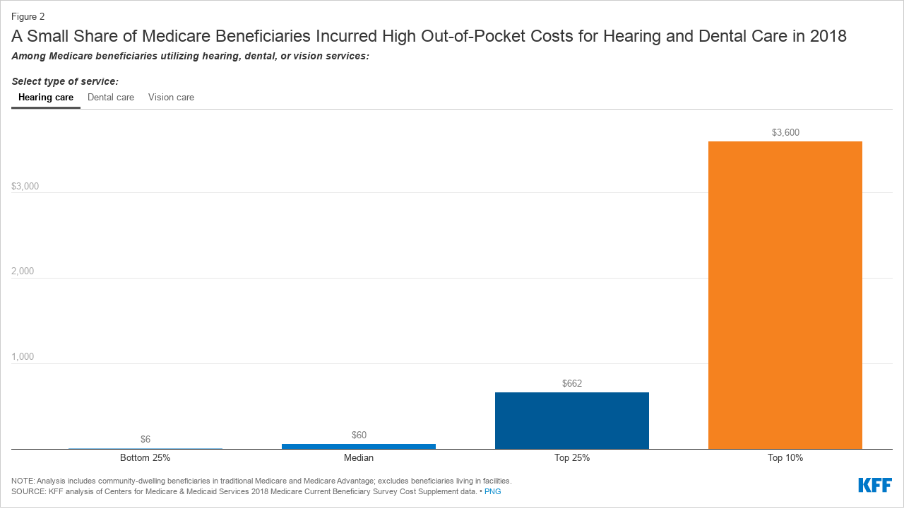

--- FILE ---
content_type: text/html
request_url: https://datawrapper.dwcdn.net/S829i/
body_size: -121
content:

<html><head><meta http-equiv="REFRESH" content="0; url=https://datawrapper.dwcdn.net/S829i/6/"></head></html>

--- FILE ---
content_type: text/html
request_url: https://datawrapper.dwcdn.net/S829i/6/
body_size: 6300
content:
<!DOCTYPE html><html lang="en"><head><meta charset="UTF-8"><meta name="robots" content="noindex, nofollow"><meta name="viewport" content="width=device-width, initial-scale=1.0"><link rel="stylesheet" href="../../lib/vis/column-chart.kfforg-grey-border.97316bd3.css"></head><body><div class="dw-chart chart vis-height-fit theme-kfforg-grey-border vis-column-chart" id="__svelte-dw"><div id="header" class="dw-chart-header"><h1 class="block headline-block">
<span class="block-inner">A Small Share of Medicare Beneficiaries Incurred High Out-of-Pocket Costs for Hearing and Dental Care in 2018</span>

                </h1><p class="block description-block">
<span class="block-inner"><b><i>Among Medicare beneficiaries utilizing hearing, dental, or vision services:  
<br><br><b><i>Select type of service:
</i></b></span>

                </p></div>

    





<div id="chart" aria-hidden="false" class="dw-chart-body content-below-chart"></div>





    <div id="footer" class="dw-chart-footer"><div class="footer-left">
                    <span class="footer-block notes-block"><span class="prepend">NOTE: 
                            </span>
                        <span class="block-inner">Analysis includes community-dwelling beneficiaries in traditional Medicare and Medicare Advantage; excludes beneficiaries living in facilities.</span>
                        
                    </span><span class="separator separator-before-source"></span>
                    <span class="footer-block source-block">
                        <span class="block-inner"><span class="source-caption">SOURCE:</span>
    <span class="source">KFF analysis of Centers for Medicare & Medicaid Services 2018 Medicare Current Beneficiary Survey Cost Supplement data.</span></span>
                        
                    </span>
            </div><div class="footer-center">
            </div><div class="footer-right">
                    <span class="footer-block logo-block">
                        <span class="block-inner"><img height="22" src="https://static.dwcdn.net/custom/themes/kfforg/KFF_Only_Logo_Blue.svg">
</span>
                        
                    </span>
            </div></div>

    

<div class="dw-after-body"></div>

<script type="text/javascript">
    setTimeout(function() {
        var img = document.createElement('img');
        img.setAttribute('width', 1);
        img.setAttribute('alt','');
        img.setAttribute('aria-hidden','true');
        img.setAttribute('height', 1);
        img.style.position = "absolute";
        img.style.top = "0px";
        img.setAttribute('src', '//stats.datawrapper.de/S829i/datawrapper.gif?r='+escape(document.referrer || ''));
        document.body.appendChild(img);
    },10);
</script>
</div><script>window.__DW_SVELTE_PROPS__ = JSON.parse("{\"chart\":{\"publicId\":\"S829i\",\"language\":\"en-US\",\"theme\":\"kfforg-grey-border\",\"id\":\"S829i\",\"type\":\"column-chart\",\"title\":\"A Small Share of Medicare Beneficiaries Incurred High Out-of-Pocket Costs for Hearing and Dental Care in 2018\",\"lastEditStep\":5,\"publishedAt\":\"2021-09-10T20:37:00.000Z\",\"publicUrl\":\"https://datawrapper.dwcdn.net/S829i/5/\",\"publicVersion\":5,\"forkable\":false,\"isFork\":false,\"metadata\":{\"axes\":{\"x\":\"X.1\"},\"data\":{\"transpose\":false,\"column-format\":{\"Dental care\":{\"type\":\"auto\",\"ignore\":false,\"number-append\":\"\",\"number-format\":\"auto\",\"number-divisor\":0,\"number-prepend\":\"$\"},\"Vision care\":{\"type\":\"auto\",\"ignore\":false,\"number-append\":\"\",\"number-format\":\"auto\",\"number-divisor\":0,\"number-prepend\":\"$\"},\"Hearing care\":{\"type\":\"auto\",\"ignore\":false,\"number-append\":\"\",\"number-format\":\"auto\",\"number-divisor\":0,\"number-prepend\":\"$\"},\"Dental care (used by 53% of Medicare beneficiaries in 2018)\":{\"type\":\"auto\",\"ignore\":false,\"number-append\":\"\",\"number-format\":\"auto\",\"number-divisor\":0,\"number-prepend\":\"$\"},\"Hearing care (used by 8% of Medicare beneficiaries in 2018)\":{\"type\":\"auto\",\"ignore\":false,\"number-append\":\"\",\"number-format\":\"auto\",\"number-divisor\":0,\"number-prepend\":\"$\"},\"Vision care (used by 35% of Medicare beneficiaries in 2018)\":{\"type\":\"auto\",\"ignore\":false,\"number-append\":\"\",\"number-format\":\"auto\",\"number-divisor\":0,\"number-prepend\":\"$\"}},\"vertical-header\":true,\"horizontal-header\":true},\"custom\":{\"figure\":\"2\"},\"publish\":{\"blocks\":{\"logo\":true,\"embed\":false,\"download-pdf\":false,\"download-svg\":false,\"get-the-data\":false,\"download-image\":true},\"export-pdf\":null,\"export-svg\":null,\"embed-codes\":{\"embed-method-responsive\":\"<iframe title=\\\"A Small Share of Medicare Beneficiaries Incurred High Out-of-Pocket Costs for Hearing and Dental Care in 2018\\\" aria-label=\\\"Column Chart\\\" id=\\\"datawrapper-chart-S829i\\\" src=\\\"https://datawrapper.dwcdn.net/S829i/6/\\\" scrolling=\\\"no\\\" frameborder=\\\"0\\\" style=\\\"width: 0; min-width: 100% !important; border: none;\\\" height=\\\"600\\\"></iframe><script type=\\\"text/javascript\\\">!function(){\\\"use strict\\\";window.addEventListener(\\\"message\\\",(function(e){if(void 0!==e.data[\\\"datawrapper-height\\\"]){var t=document.querySelectorAll(\\\"iframe\\\");for(var a in e.data[\\\"datawrapper-height\\\"])for(var r=0;r<t.length;r++){if(t[r].contentWindow===e.source)t[r].style.height=e.data[\\\"datawrapper-height\\\"][a]+\\\"px\\\"}}}))}();\\n<\/script>\",\"embed-method-iframe\":\"<iframe title=\\\"A Small Share of Medicare Beneficiaries Incurred High Out-of-Pocket Costs for Hearing and Dental Care in 2018\\\" aria-label=\\\"Column Chart\\\" id=\\\"datawrapper-chart-S829i\\\" src=\\\"https://datawrapper.dwcdn.net/S829i/6/\\\" scrolling=\\\"no\\\" frameborder=\\\"0\\\" style=\\\"border: none;\\\" width=\\\"800\\\" height=\\\"600\\\"></iframe>\"},\"embed-width\":800,\"chart-height\":312.9977111816406,\"embed-height\":600},\"annotate\":{\"notes\":\"Analysis includes community-dwelling beneficiaries in traditional Medicare and Medicare Advantage; excludes beneficiaries living in facilities.\"},\"describe\":{\"intro\":\"<b><i>Among Medicare beneficiaries utilizing hearing, dental, or vision services:  \\n<br><br><b><i>Select type of service:\\n</i></b>\",\"byline\":\"\",\"source-url\":\"\",\"source-name\":\"KFF analysis of Centers for Medicare & Medicaid Services 2018 Medicare Current Beneficiary Survey Cost Supplement data.\",\"number-append\":\"\",\"number-format\":\"-\",\"number-divisor\":0,\"number-prepend\":\"\",\"aria-description\":\"\"},\"visualize\":{\"rules\":false,\"thick\":false,\"header\":{\"style\":{\"bold\":true,\"color\":\"#ffffff\",\"italic\":false,\"fontSize\":1,\"background\":\"#0077c8\"},\"borderTop\":\"none\",\"borderBottom\":\"2px\",\"borderTopColor\":\"#333333\",\"borderBottomColor\":\"#ffffff\"},\"x-grid\":\"off\",\"y-grid\":\"on\",\"scale-y\":\"linear\",\"sharing\":{\"auto\":true,\"enabled\":false},\"sort-by\":\"Average\",\"striped\":true,\"category\":\"direct\",\"labeling\":\"right\",\"overlays\":[],\"color-key\":true,\"sort-bars\":false,\"background\":true,\"base-color\":0,\"force-grid\":false,\"grid-lines\":\"show\",\"bar-padding\":60,\"label-space\":30,\"line-dashes\":[],\"line-widths\":[],\"mirror-bars\":false,\"sort-values\":false,\"swap-labels\":false,\"valueLabels\":{\"show\":\"always\",\"enabled\":true,\"placement\":\"outside\"},\"yAxisLabels\":{\"enabled\":true,\"alignment\":\"left\",\"placement\":\"inside\"},\"block-labels\":false,\"custom-range\":[\"\",\"\"],\"custom-ticks\":\"\",\"grid-lines-x\":{\"type\":\"ticks\",\"enabled\":false},\"label-colors\":false,\"label-margin\":0,\"line-symbols\":false,\"range-extent\":\"nice\",\"custom-colors\":{\"Median\":0,\"Average\":8,\"Top 10%\":\"#f5821f\",\"Top 25%\":2,\"Bottom 25%\":4},\"interpolation\":\"linear\",\"reverse-order\":false,\"rotate-labels\":\"auto\",\"show-tooltips\":true,\"tick-position\":\"top\",\"x-grid-format\":\"auto\",\"x-tick-format\":\"auto\",\"y-grid-format\":\"auto\",\"y-grid-labels\":\"auto\",\"absolute-scale\":true,\"categoryLabels\":{\"enabled\":true,\"position\":\"direct\"},\"chart-type-set\":true,\"color-category\":{\"map\":[],\"categoryOrder\":[\"Average\",\"Bottom 25%\",\"Median\",\"Top 25%\",\"Top 10%\"],\"categoryLabels\":[]},\"custom-range-x\":[\"\",\"\"],\"custom-range-y\":[\"\",\"\"],\"custom-ticks-x\":\"\",\"custom-ticks-y\":\"\",\"negative-color\":false,\"series-padding\":60,\"show-color-key\":false,\"color-by-column\":false,\"connector-lines\":true,\"group-by-column\":false,\"label-alignment\":\"left\",\"line-symbols-on\":\"both\",\"value-label-row\":false,\"text-annotations\":[],\"tooltip-x-format\":\"ll\",\"value-label-mode\":\"left\",\"y-grid-subdivide\":true,\"custom-area-fills\":[],\"custom-grid-lines\":\"\",\"date-label-format\":\"YYYY\",\"line-symbols-size\":3.5,\"line-value-labels\":false,\"range-annotations\":[],\"show-group-labels\":true,\"show-value-labels\":true,\"stack-percentages\":false,\"highlighted-series\":[],\"highlighted-values\":[],\"independent-scales\":false,\"line-symbols-shape\":\"circle\",\"space-between-cols\":10,\"value-label-format\":\"0,0.[00]\",\"y-grid-label-align\":\"left\",\"compact-group-labels\":false,\"line-symbols-opacity\":1,\"show-category-labels\":true,\"tooltip-number-format\":\"0,0.[00]\",\"value-label-alignment\":\"left\",\"value-label-visibility\":\"always\",\"tooltip-use-custom-formats\":false,\"line-symbols-shape-multiple\":[]},\"json_error\":null},\"externalData\":null,\"createdAt\":\"2021-08-18T20:27:35.000Z\",\"lastModifiedAt\":\"2021-09-16T19:38:34.000Z\",\"forkedFrom\":\"nRln6\",\"organizationId\":\"LsyopvM9\",\"authorId\":240435,\"folderId\":70019},\"visualization\":{\"id\":\"column-chart\",\"title\":\"Column Chart\",\"namespace\":\"chart\",\"less\":\"/home/ubuntu/code/plugins/visualization-column-charts/less/column-chart.less\",\"script\":\"/home/ubuntu/code/plugins/visualization-column-charts/static/column-chart.js\",\"dependencies\":{\"jquery\":false,\"globalize\":false,\"numeral\":true,\"dayjs\":true},\"axes\":{\"labels\":{\"accepts\":[\"text\",\"date\"]},\"columns\":{\"accepts\":[\"number\"],\"multiple\":true}},\"__plugin\":\"visualization-column-charts\",\"libraries\":[],\"githead\":\"\",\"__title\":\"Column Chart\"},\"theme\":{\"id\":\"kfforg-grey-border\",\"data\":{\"vis\":{\"column-chart\":{\"grid\":{\"vertical\":{\"tickLabels\":{\"hideZero\":true}}}},\"d3-bars-stacked\":{\"grid\":{\"horizontal\":{\"gridLines\":{\"major\":{\"opacity\":0.5},\"aboveChart\":true}}}},\"d3-scatter-plot\":{\"grid\":{\"horizontal\":{\"tickLabels\":{\"units\":\"last\"}}}},\"tables\":{\"grid\":{\"vertical\":\"1px solid #ffffff\",\"horizontal\":\"1px solid transparent\"},\"stripes\":{\"odd\":\"rgba(0,0,0,0.09)\",\"even\":\"transparent\"}}},\"style\":{\"body\":{\"padding\":\"15px\",\"background\":\"transparent\"},\"chart\":{\"grid\":{\"general\":{\"baseLine\":{\"aboveChart\":true},\"tickLines\":{\"aboveChart\":true},\"tickLabels\":{\"units\":\"first\",\"aboveChart\":true}}},\"labels\":{\"legend\":{\"fontSize\":14}}},\"notes\":{\"margin\":\"0px 0px 1px 0px\"},\"header\":{\"title\":{\"margin\":\"0px\"},\"margin\":\"0px 0px 15px 0px\",\"description\":{\"margin\":\"5px 0px 0px 0px\"}}},\"colors\":{\"picker\":{\"controls\":{\"hue\":true,\"lightness\":true,\"saturation\":true,\"hexEditable\":true},\"rowCount\":6,\"showDuplicates\":true},\"neutral\":\"#CCCCCC\",\"palette\":[\"#0077c8\",\"#003c64\",\"#005996\",\"#0077c8\",\"#7fbbe3\",\"#bfddf1\",\"#00BC87\",\"#FA2732\",\"#F5821F\",\"#FFCC00\",\"#333333\",\"#cccccc\",\"#e5e5e5\"],\"negative\":\"#E31A1C\",\"positive\":\"#85B4D4\",\"gradients\":[[\"#bfddf1\",\"#7fbbe3\",\"#0077c8\",\"#005996\",\"#003c64\"],[\"#c9e7d8\",\"#99d5b8\",\"#63c298\",\"#00ae7a\",\"#17805a\",\"#1a543d\"],[\"#003c64\",\"#005996\",\"#0077c8\",\"#7fbbe3\",\"#bfddf1\",\"#f8f8f8\",\"#c9e7d8\",\"#99d5b8\",\"#63c298\",\"#17805a\",\"#1a543d\"]],\"background\":\"#ffffff\",\"categories\":[[\"#F6D500\",\"#0B91A7\",\"#00CABD\",\"#C2C100\",\"#BA403E\",\"#EF7F36\",\"#2D4F84\",\"#85BDF4\",\"#9EF1BF\",\"#D3F3FD\"],[\"#7fc97f\",\"#beaed4\",\"#fdc086\",\"#ffff99\",\"#386cb0\",\"#f0027f\",\"#bf5b17\",\"#666666\"],[\"#fbb4ae\",\"#b3cde3\",\"#ccebc5\",\"#decbe4\",\"#fed9a6\",\"#ffffcc\",\"#e5d8bd\",\"#fddaec\",\"#f2f2f2\"],[\"#a6cee3\",\"#1f78b4\",\"#b2df8a\",\"#33a02c\",\"#fb9a99\",\"#e31a1c\",\"#fdbf6f\",\"#ff7f00\",\"#cab2d6\",\"#6a3d9a\",\"#ffff99\",\"#b15928\"]]},\"options\":{\"blocks\":{\"logo\":{\"data\":{\"height\":22,\"imgSrc\":\"https://static.dwcdn.net/custom/themes/kfforg/KFF_Only_Logo_Blue.svg\"}},\"notes\":{\"region\":\"footerLeft\",\"prepend\":\"NOTE: \"},\"figure\":{\"data\":{\"custom-field\":\"figure\"},\"region\":\"header\",\"prepend\":\"Figure \",\"priority\":-1},\"source\":{\"data\":{\"caption\":\"SOURCE\"}},\"download-image\":{\"data\":{\"caption\":\"PNG\"}}}},\"metadata\":{\"publish\":{\"blocks\":{\"logo\":true,\"embed\":false,\"download-pdf\":false,\"download-svg\":false,\"get-the-data\":false,\"download-image\":true},\"embed-width\":800},\"visualize\":{\"header\":{\"style\":{\"bold\":true,\"color\":\"#ffffff\",\"italic\":false,\"fontSize\":1,\"background\":\"#0077c8\"},\"borderTop\":\"none\",\"borderBottom\":\"2px\",\"borderTopColor\":\"#333333\",\"borderBottomColor\":\"#ffffff\"},\"striped\":true}},\"typography\":{\"chart\":{\"color\":\"#363636\",\"fontSize\":13,\"typeface\":\"Arial, sans-serif\"},\"links\":{\"color\":\"#0088CC\",\"cursive\":0,\"fontWeight\":\"normal\",\"underlined\":0},\"notes\":{\"cursive\":0,\"fontSize\":11,\"fontWeight\":\"lighter\",\"underlined\":0,\"color\":\"#6c6c6c\",\"lineHeight\":14},\"footer\":{\"color\":\"#6c6c6c\",\"cursive\":0,\"fontSize\":11,\"fontWeight\":\"lighter\",\"underlined\":0,\"lineHeight\":14},\"headline\":{\"cursive\":0,\"fontSize\":24,\"fontWeight\":400,\"underlined\":0,\"lineHeight\":29},\"description\":{\"cursive\":0,\"fontSize\":14,\"fontWeight\":\"normal\",\"lineHeight\":18,\"underlined\":0},\"fontFamilies\":{\"Arial\":[{\"name\":\"ArialBold\",\"style\":\"normal\",\"weight\":700},{\"name\":\"ArialItalic\",\"style\":\"italic\",\"weight\":400},{\"name\":\"ArialRegular\",\"style\":\"normal\",\"weight\":400},{\"name\":\"ArialBoldItalic\",\"style\":\"italic\",\"weight\":700}]}},\"export\":{\"png\":{\"presets\":[{\"zoom\":3,\"title\":\"Standard (800px)\",\"width\":800,\"border\":10,\"include\":\"full\"},{\"zoom\":3,\"title\":\"Wide (1200px)\",\"width\":1200,\"border\":10,\"include\":\"full\"}]}}},\"fonts\":{\"ArialBold\":{\"type\":\"font\",\"files\":{\"eot\":\"//static.dwcdn.net/custom/themes/kfforg/ArialBold.eot\",\"svg\":\"//static.dwcdn.net/custom/themes/kfforg/ArialBold.svg\",\"ttf\":\"//static.dwcdn.net/custom/themes/kfforg/ArialBold.ttf\",\"woff\":\"//static.dwcdn.net/custom/themes/kfforg/ArialBold.woff\",\"woff2\":\"//static.dwcdn.net/custom/themes/kfforg/ArialBold.woff2\"},\"method\":\"file\"},\"ArialItalic\":{\"type\":\"font\",\"files\":{\"eot\":\"//static.dwcdn.net/custom/themes/kfforg/ArialItalic.eot\",\"svg\":\"//static.dwcdn.net/custom/themes/kfforg/ArialItalic.svg\",\"ttf\":\"//static.dwcdn.net/custom/themes/kfforg/ArialItalic.ttf\",\"woff\":\"//static.dwcdn.net/custom/themes/kfforg/ArialItalic.woff\",\"woff2\":\"//static.dwcdn.net/custom/themes/kfforg/ArialItalic.woff2\"},\"method\":\"file\"},\"ArialRegular\":{\"type\":\"font\",\"files\":{\"eot\":\"//static.dwcdn.net/custom/themes/kfforg/Arial.eot\",\"svg\":\"//static.dwcdn.net/custom/themes/kfforg/Arial.svg\",\"ttf\":\"//static.dwcdn.net/custom/themes/kfforg/Arial.ttf\",\"woff\":\"//static.dwcdn.net/custom/themes/kfforg/Arial.woff\",\"woff2\":\"//static.dwcdn.net/custom/themes/kfforg/Arial.woff2\"},\"method\":\"file\"},\"PBGH-KFF.png\":{\"url\":\"https://static.dwcdn.net/custom/themes/kfforg/PBGH-KFF.png\",\"type\":\"file\"},\"ArialBoldItalic\":{\"type\":\"font\",\"files\":{\"eot\":\"//static.dwcdn.net/custom/themes/kfforg/ArialBoldItalic.eot\",\"svg\":\"//static.dwcdn.net/custom/themes/kfforg/ArialBoldItalic.svg\",\"ttf\":\"//static.dwcdn.net/custom/themes/kfforg/ArialBoldItalic.ttf\",\"woff\":\"//static.dwcdn.net/custom/themes/kfforg/ArialBoldItalic.woff\",\"woff2\":\"//static.dwcdn.net/custom/themes/kfforg/ArialBoldItalic.woff2\"},\"method\":\"file\"},\"KFF_Full_Logo.svg\":{\"url\":\"//static.dwcdn.net/custom/themes/kfforg/KFF_Full_Logo.svg\",\"type\":\"file\"},\"kff-wapo-vaccine.svg\":{\"url\":\"https://static.dwcdn.net/custom/themes/kfforg/kff-wapo-vaccine.svg\",\"type\":\"file\"},\"KFF_Only_Logo_Blue.svg\":{\"url\":\"https://static.dwcdn.net/custom/themes/kfforg/KFF_Only_Logo_Blue.svg\",\"type\":\"file\"},\"wapo-vaccine-monitor-logo.svg\":{\"url\":\"https://static.dwcdn.net/custom/themes/kfforg/wapo-vaccine-monitor-logo.svg\",\"type\":\"file\"}}},\"chartAfterBodyHTML\":\"<script type=\\\"text/javascript\\\">\\n    setTimeout(function() {\\n        var img = document.createElement('img');\\n        img.setAttribute('width', 1);\\n        img.setAttribute('alt','');\\n        img.setAttribute('aria-hidden','true');\\n        img.setAttribute('height', 1);\\n        img.style.position = \\\"absolute\\\";\\n        img.style.top = \\\"0px\\\";\\n        img.setAttribute('src', '//stats.datawrapper.de/S829i/datawrapper.gif?r='+escape(document.referrer || ''));\\n        document.body.appendChild(img);\\n    },10);\\n<\/script>\\n\",\"chartAfterHeadHTML\":\"<link rel=\\\"alternate\\\" type=\\\"application/json+oembed\\\"\\n      href=\\\"https://api.datawrapper.de/v3/oembed?url=https://datawrapper.dwcdn.net/S829i/6/&format=json\\\"\\n      title=\\\"oEmbed\\\" />\",\"translations\":{\"Chart:\":\"Chart:\",\"Map:\":\"Map:\",\"Table:\":\"Table:\",\"footer / based-on\":\"Based on\",\"Get the data\":\"Get the data\",\"Embed\":\"Embed\",\"Download Image\":\"Download image\",\"Source\":\"Source\",\"Created with\":\"Created with\",\"Download SVG\":\"Download SVG\",\"Download PDF\":\"Download PDF\",\"edit-in-datawrapper\":\"Create a copy\",\"xy-grid / axis-x-number\":\"Horizontal axis, ranging from %from% to %to%.\",\"xy-grid / axis-x-text\":\"Horizontal category axis, ranging from %from% to %to%.\",\"xy-grid / axis-y-number\":\"Vertical axis, ranging from %from% to %to%.\",\"xy-grid / axis-y-text\":\"Vertical category axis, ranging from %from% to %to%.\",\"xy-grid / axis-log\":\"Axis uses logarithmic scale.\",\"xy-grid / axis-y-date\":\"Vertical date axis, ranging from %from% to %to%.\",\"xy-grid / axis-x-date\":\"Horizontal date axis, ranging from %from% to %to%.\",\"area-chart / single\":\"Area chart with one area\",\"area-chart / multiple\":\"Area chart with %count% areas\",\"stacked-area-chart / multiple\":\"Stacked area chart with %count% areas\",\"stacked-area-chart / single\":\"Stacked area chart with one area\",\"line-chart / multiple\":\"Line chart with %count% lines\",\"line-chart / single\":\"Line chart with a single line\",\"annotations / single\":\"The chart has one annotation.\",\"annotations / multiple\":\"The chart has %count% annotations.\",\"line-values\":\"Line showing %count% values for \\\"%name%\\\".\",\"area-values\":\"Area showing %count% values for \\\"%name%\\\".\",\"xy-grid / axis-x-log\":\"Horizontal axis, ranging from %from% to %to%.\",\"xy-grid / axis-y-log\":\"Vertical axis, ranging from %from% to %to%.\",\"footer / map data\":\"Map data\",\"other\":\"Other\",\"total\":\"Total\",\"scatterplot\":\"Scatterplot with %count% symbols\",\"axis-labels\":\"The horizontal axis is labeled as \\\"%xlabel%\\\", the vertical axis is labeled as \\\"%ylabel%\\\".\",\"labels-more-than-7\":\"Some symbols are labelled, including %labels%, and %others% others.\",\"labels-less-than-7\":\"%count% symbols are labelled: %labels%, and \\\"%last%\\\".\",\"expanded-view-note\":\"This is the extended area for the inset map on mobile. You can disable this feature.\",\"show-more\":\"Show $0 more\",\"show-less\":\"Show less\",\"pagination\":\"Page $0 of $1\",\"search-placeholder\":\"Search in table\",\"no-results-found\":\"No matching records found\"},\"assets\":{\"dataset.csv\":{\"url\":\"dataset.csv\"}},\"externalDataUrl\":\"static.dwcdn.net/data\",\"blocks\":[{\"source\":{\"js\":\"../../lib/blocks/image-publishing.chart-blocks.668eb5f2.js\",\"css\":\"../../lib/blocks/image-publishing.chart-blocks.c4ec9364.css\"},\"blocks\":[{\"id\":\"download-image\",\"region\":\"footerLeft\",\"priority\":50,\"data\":{\"imagePrefix\":\"https://datawrapper.dwcdn.net/\",\"apiDomain\":\"api.datawrapper.de\",\"downloadFormats\":{\"png\":{\"zoom\":2,\"width\":600,\"height\":\"auto\",\"plain\":false,\"border\":{\"width\":10}},\"svg\":{\"plain\":false},\"pdf\":{\"plain\":false}}},\"component\":\"DownloadImage\"},{\"id\":\"download-pdf\",\"region\":\"footerLeft\",\"priority\":60,\"data\":{\"imagePrefix\":\"https://datawrapper.dwcdn.net/\",\"apiDomain\":\"api.datawrapper.de\",\"downloadFormats\":{\"png\":{\"zoom\":2,\"width\":600,\"height\":\"auto\",\"plain\":false,\"border\":{\"width\":10}},\"svg\":{\"plain\":false},\"pdf\":{\"plain\":false}}},\"component\":\"DownloadPDF\"},{\"id\":\"download-svg\",\"region\":\"footerLeft\",\"priority\":70,\"data\":{\"imagePrefix\":\"https://datawrapper.dwcdn.net/\",\"apiDomain\":\"api.datawrapper.de\",\"downloadFormats\":{\"png\":{\"zoom\":2,\"width\":600,\"height\":\"auto\",\"plain\":false,\"border\":{\"width\":10}},\"svg\":{\"plain\":false},\"pdf\":{\"plain\":false}}},\"component\":\"DownloadSVG\"}]},{\"source\":{\"js\":\"../../lib/blocks/team-custom-fields.chart-blocks.4bb1f2a5.js\",\"css\":\"../../lib/blocks/team-custom-fields.chart-blocks.c4ec9364.css\"},\"blocks\":[{\"id\":\"figure\",\"region\":\"header\",\"priority\":5,\"component\":\"Figure\"},{\"id\":\"caption\",\"region\":\"header\",\"priority\":50,\"component\":\"Caption\"},{\"id\":\"subhed\",\"region\":\"header\",\"priority\":40,\"component\":\"SubHed\"},{\"id\":\"timestamp\",\"region\":\"header\",\"priority\":60,\"component\":\"Timestamp\"},{\"id\":\"copyright\",\"region\":\"header\",\"priority\":60,\"component\":\"Copyright\"}]}],\"isIframe\":true,\"isPreview\":false,\"locales\":{\"dayjs\":{\"base\":\"(function() {\\n    return {\\n        name: 'en',\\n        weekdays: 'Sunday_Monday_Tuesday_Wednesday_Thursday_Friday_Saturday'.split('_'),\\n        months: 'January_February_March_April_May_June_July_August_September_October_November_December'.split('_'),\\n        formats: {\\n            LTS: 'h:mm:ss A',\\n            LT: 'h:mm A',\\n            L: 'MM/DD/YYYY',\\n            LL: 'MMMM D, YYYY',\\n            LLL: 'MMMM D, YYYY h:mm A',\\n            LLLL: 'dddd, MMMM D, YYYY h:mm A'\\n        },\\n        ordinal: function(n) {\\n            var s = ['th', 'st', 'nd', 'rd'];\\n            var v = n % 100;\\n            return '[' + n + (s[(v - 20) % 10] || s[v] || s[0]) + ']';\\n        }\\n    };\\n})();\\n\",\"custom\":{}},\"numeral\":{\"base\":\"(function() {\\n    // numeral.js locale configuration\\n    // locale : American English\\n\\n    return {\\n        delimiters: {\\n            thousands: ',',\\n            decimal: '.'\\n        },\\n        abbreviations: {\\n            thousand: 'K',\\n            million: 'M',\\n            billion: 'B',\\n            trillion: 'T'\\n        },\\n        ordinal: function(number) {\\n            var b = number % 10;\\n            return ~~((number % 100) / 10) === 1 ? 'th' : b === 1 ? 'st' : b === 2 ? 'nd' : b === 3 ? 'rd' : 'th';\\n        },\\n        currency: {\\n            symbol: '$'\\n        }\\n    };\\n})();\\n\",\"custom\":{}}},\"polyfillUri\":\"../../lib/vendor\"}");
window.__DW_SVELTE_PROPS__.isStylePlain = /[?&]plain=1/.test(window.location.search);
window.__DW_SVELTE_PROPS__.isStyleStatic = /[?&]static=1/.test(window.location.search);
</script><script src="../../lib/load-polyfills.0d937b19.js"></script><script src="../../lib/vendor/dw-2.0.min.b2de9f9d.js"></script><script src="../../lib/vis/column-chart.dfb09abd.js"></script><script>window.parent.postMessage('datawrapper:vis:reload', '*');
</script><script src="../../lib/main.af16d405.js"></script></body></html>

--- FILE ---
content_type: text/css
request_url: https://datawrapper.dwcdn.net/lib/vis/column-chart.kfforg-grey-border.97316bd3.css
body_size: 3576
content:
@font-face{font-display:auto;font-family:Arial;font-style:normal;font-weight:700;src:url(https://static.dwcdn.net/custom/themes/kfforg/ArialBold.woff) format("woff"),url(https://static.dwcdn.net/custom/themes/kfforg/ArialBold.ttf) format("truetype"),url(https://static.dwcdn.net/custom/themes/kfforg/ArialBold.svg#Arial) format("svg")}@font-face{font-display:auto;font-family:Arial;font-style:italic;font-weight:400;src:url(https://static.dwcdn.net/custom/themes/kfforg/ArialItalic.woff) format("woff"),url(https://static.dwcdn.net/custom/themes/kfforg/ArialItalic.ttf) format("truetype"),url(https://static.dwcdn.net/custom/themes/kfforg/ArialItalic.svg#Arial) format("svg")}@font-face{font-display:auto;font-family:Arial;font-style:normal;font-weight:400;src:url(https://static.dwcdn.net/custom/themes/kfforg/Arial.woff) format("woff"),url(https://static.dwcdn.net/custom/themes/kfforg/Arial.ttf) format("truetype"),url(https://static.dwcdn.net/custom/themes/kfforg/Arial.svg#Arial) format("svg")}@font-face{font-display:auto;font-family:Arial;font-style:italic;font-weight:700;src:url(https://static.dwcdn.net/custom/themes/kfforg/ArialBoldItalic.woff) format("woff"),url(https://static.dwcdn.net/custom/themes/kfforg/ArialBoldItalic.ttf) format("truetype"),url(https://static.dwcdn.net/custom/themes/kfforg/ArialBoldItalic.svg#Arial) format("svg")}
body{background:transparent;margin:0;padding:0}body.vis-height-fit{overflow:hidden}.chart{color:#363636;font-family:Arial,sans-serif;font-size:13px;height:100%;margin:0;padding:15px}.chart.vis-height-fit{overflow:hidden}.chart a{color:#08c;text-decoration:none}.chart .dw-chart-header{margin:0 0 15px;min-height:1px;overflow:auto;position:relative}.chart .dw-chart-header .header-right{position:absolute;right:10px;z-index:20}.chart .dw-chart-header .headline-block{margin:0}.chart .dw-chart-header h1{font-size:24px;line-height:29px}.chart .dw-chart-header h1,.chart .dw-chart-header p{font-style:normal;font-weight:400;margin:0;text-decoration:none}.chart .dw-chart-header p{font-size:14px;line-height:18px}.chart .dw-chart-header .description-block{margin:5px 0 0}.chart .dw-chart-body.dark-bg .label span{fill:#f1f1f1;fill:#363636;color:#f1f1f1;color:#363636}.chart .dw-chart-body .bc-grid-line{border-left-style:solid}.chart .dw-chart-body.content-below-chart{margin:0 0 20px}.chart .sr-only{height:1px;left:-9999px;position:absolute}.chart .label,.chart .labels text{font-size:13px}.chart .label span,.chart .label tspan{fill:#333;fill:#363636;color:#333;color:#363636}.chart .label span{text-shadow:0 0 2px #fff}.chart .label.inverted span{color:#fff;text-shadow:0 0 2px #000}.chart .label.inside:not(.inverted) span{color:#333;text-shadow:0 0 2px #fff}.chart .label.outline span{text-shadow:0 1px 0 #fff,1px 0 0 #fff,0 -1px 0 #fff,-1px 0 0 #fff,1px 1px 0 #fff,1px -1px 0 #fff,-1px -1px 0 #fff,-1px 1px 0 #fff,0 2px 1px #fff,2px 0 1px #fff,0 -2px 1px #fff,-2px 0 1px #fff,-1px 2px 0 #fff,2px -1px 0 #fff,-1px -2px 0 #fff,-2px -1px 0 #fff,1px 2px 0 #fff,2px 1px 0 #fff,1px -2px 0 #fff,-2px 1px 0 #fff}.chart .label.axis-label span{text-shadow:-1px -1px 2px #fff,-1px 0 2px #fff,-1px 1px 2px #fff,0 -1px 2px #fff,0 1px 2px #fff,1px -1px 2px #fff,1px 0 2px #fff,1px 1px 2px #fff}.chart .label sup{text-shadow:none}.chart .label.highlighted{font-weight:700}.chart .label.highlighted,.chart .label .label.axis{font-size:13px;z-index:100}.chart .label.smaller span{font-size:80%}.chart .label.legend-text,.chart .label.legend-text span{font-size:14px}.chart .dw-above-footer{margin:0 0 5px}.chart .dw-above-footer,.chart .notes-block{font-style:normal;position:relative;text-decoration:none}.chart .notes-block{color:#6c6c6c;font-size:11px;font-weight:lighter;line-height:14px;margin:0 0 1px}.chart .dw-below-footer{font-style:normal;position:relative;text-decoration:none}.chart #footer,.chart .dw-chart-footer{align-items:center;color:#6c6c6c;display:flex;font-size:11px;font-style:normal;font-weight:lighter;justify-content:space-between;line-height:14px;text-decoration:none}.chart #footer>div>.footer-block,.chart .dw-chart-footer>div>.footer-block{display:inline}.chart #footer>div>.footer-block.hidden,.chart .dw-chart-footer>div>.footer-block.hidden{display:none}.chart #footer>div>.footer-block a[href=""],.chart .dw-chart-footer>div>.footer-block a[href=""]{border-bottom:0;color:#6c6c6c;padding:0;pointer-events:none;text-decoration:none}.chart #footer .footer-right,.chart .dw-chart-footer .footer-right{text-align:right}.chart #footer .separator,.chart .dw-chart-footer .separator{display:inline-block;font-style:normal}.chart #footer .separator:before,.chart .dw-chart-footer .separator:before{content:"•";display:inline-block}.chart #footer>div>.footer-block:first-child:before,.chart #footer>div>.source-block:first-child:before,.chart #footer>div>a:first-child:before,.chart .dw-chart-footer>div>.footer-block:first-child:before,.chart .dw-chart-footer>div>.source-block:first-child:before,.chart .dw-chart-footer>div>a:first-child:before{content:"";display:none}.chart .dw-chart-footer a,.chart .notes-block a{color:#08c;font-style:normal;font-weight:400;-webkit-text-decoration:nonee;text-decoration:nonee}.chart .dw-chart-footer a,.chart .notes-block a{font-style:normal}.chart a img{border:0}.chart .hide{display:none}.chart .dw-tooltip{color:#333}.chart .tooltip{padding-bottom:0;z-index:200}.chart .tooltip .content{background-color:#fff;border:1px solid #888;box-shadow:2px 2px 2px rgba(0,0,0,.2);padding:5px 8px}.chart .tooltip label{font-weight:700}.chart .tooltip label:after{content:": "}.chart .logo{bottom:0;position:absolute;right:0}.chart .logo .big{display:none}.chart svg .axis,.chart svg .grid,.chart svg .tick,.chart svg rect{shape-rendering:crispEdges}.chart .filter-links{border-bottom:1px solid #ccc;font-size:13px;height:30px;overflow-x:hidden;overflow-y:hidden}.chart .filter-links a{color:#666;height:28px;line-height:28px;padding:10px;text-decoration:none}.chart .filter-links a:hover{color:#222}.chart .filter-links a.active{border-bottom:3px solid #555;box-shadow:none;color:#000;cursor:default;font-weight:700;padding:10px 10px 6px;text-decoration:none}.chart .filter-select{background-color:#fff;border:1px solid #ccc;border-radius:4px 4px 4px 4px;font-size:13px;padding:4px 6px;vertical-align:middle}.chart.plain #footer{height:10px}.chart .hidden,.chart.js .noscript{display:none}.chart .label.annotation span{background:transparent}.chart .legend-item.hover .label{font-weight:700}.clearfix:after{clear:both;content:".";display:block;height:0;line-height:0;visibility:hidden}.clearfix{display:inline-block}html[xmlns] .clearfix{display:block}* html .clearfix{height:1%}.point{background:#fff;border:1px solid #ccc;border-radius:20px;cursor:pointer;display:inline-block;height:20px;position:absolute;top:20px;width:20px;z-index:100}.point:hover{background:#ebebeb}.point.active{background:#ccc;border-color:#888;border-radius:20px;height:20px;top:20px;width:20px}.line,.point-label{position:absolute}.line{background:#ccc;height:1px;left:0;top:30px;z-index:1}.vis-donut-chart path,.vis-election-donut-chart path,.vis-pie-chart path{stroke-width:.5px}.static .chart a{color:#363636}.static .chart .dw-chart-footer a,.static .chart .notes-block a{color:#363636;color:#6c6c6c}.dw-after-body{position:absolute}.annotations-inner.svelte-1r6aetx{height:100%;pointer-events:none;width:100%}.annotations-inner.editing.svelte-1r6aetx{pointer-events:auto}.annotations-inner.create-mode.svelte-1r6aetx{cursor:crosshair;pointer-events:auto;-webkit-user-select:none;-moz-user-select:none;-ms-user-select:none;user-select:none}.annotations-inner.create-mode.svelte-1r6aetx .text-annotation,.annotations-inner.create-mode.svelte-1r6aetx .text-annotation .resizer{pointer-events:none}.range-annotations.svelte-1r6aetx{height:100%;overflow:hidden;position:absolute;width:100%}.create-rect.text.svelte-1r6aetx{background:rgba(255,0,221,.1);outline:1px solid rgba(255,0,221,.95);position:absolute}.create-rect.range.svelte-1r6aetx{background:rgba(0,0,0,.1);position:absolute}.annotation-keys{margin-top:10px;width:100%}.annotation-keys.hide{display:none}.annotation-keys .key{align-items:baseline;display:flex;margin-bottom:5px}.annotation-keys .num{align-items:center;border:1px solid #222;border-radius:50%;display:flex;flex:0 0 auto;font-size:12px;height:20px;justify-content:center;margin-right:5px;width:20px}.annotation-keys .num.dw-bold{font-weight:700}.create-mode .range-annotation{pointer-events:none!important}.range-annotation.svelte-11oj9tu.svelte-11oj9tu{left:0;pointer-events:none;position:absolute;top:0}.range-annotation.edit-mode.svelte-11oj9tu.svelte-11oj9tu{align-items:center;display:flex;justify-content:center;pointer-events:auto;z-index:1}.range-annotation.edit-mode.svelte-11oj9tu:hover .dot.svelte-11oj9tu{opacity:1!important}.range-annotation.edit-mode.selected.svelte-11oj9tu.svelte-11oj9tu{z-index:2}.range-annotation.edit-mode.selected.svelte-11oj9tu .dot.svelte-11oj9tu{opacity:1}.range-annotation.edit-mode.selected.range.svelte-11oj9tu.svelte-11oj9tu{outline:1px solid rgba(255,0,221,.95);z-index:2}.range-annotation.edit-mode.selected.line.svelte-11oj9tu.svelte-11oj9tu{border-color:rgba(255,0,221,.95)!important}.range-annotation.edit-mode.range.svelte-11oj9tu.svelte-11oj9tu{background:transparent!important;z-index:1}.range-annotation.edit-mode.range.svelte-11oj9tu .dot-drag.svelte-11oj9tu{align-items:center;cursor:-webkit-grab;cursor:grab;display:flex;height:20px;justify-content:center;width:20px}.range-annotation.edit-mode.range.svelte-11oj9tu .dot-drag .dot.svelte-11oj9tu{background:rgba(255,0,221,.95);height:5px;opacity:0;transition:opacity .2s;width:5px}.range-annotation.x.svelte-11oj9tu.svelte-11oj9tu{height:100%}.range-annotation.y.svelte-11oj9tu.svelte-11oj9tu{width:100%}.range-annotation.range.svelte-11oj9tu.svelte-11oj9tu{z-index:-1}.range-annotation.line.svelte-11oj9tu.svelte-11oj9tu{background:transparent;border-width:0;z-index:1}.range-annotation.line.x.svelte-11oj9tu.svelte-11oj9tu{height:100%;width:0}.range-annotation.line.y.svelte-11oj9tu.svelte-11oj9tu{height:0;width:100%}.create-mode .range-annotation{pointer-events:none}.resizers.svelte-15xph4v.svelte-15xph4v{height:100%;left:0;pointer-events:none;position:absolute;top:0;width:100%}.resizer.svelte-15xph4v.svelte-15xph4v{align-items:center;display:flex;justify-content:center;pointer-events:auto;position:absolute}.resizer.x.svelte-15xph4v.svelte-15xph4v{cursor:ew-resize;height:100%;top:0;width:5px}.resizer.y.svelte-15xph4v.svelte-15xph4v{cursor:ns-resize;height:5px;left:0;width:100%}.resizer.drag.svelte-15xph4v.svelte-15xph4v{cursor:-webkit-grab;cursor:grab}.resizer.drag.svelte-15xph4v.svelte-15xph4v:active{cursor:-webkit-grabbing;cursor:grabbing}.resizer.l.svelte-15xph4v.svelte-15xph4v{left:-3px}.resizer.r.svelte-15xph4v.svelte-15xph4v{right:-3px}.resizer.t.svelte-15xph4v.svelte-15xph4v{top:-3px}.resizer.b.svelte-15xph4v.svelte-15xph4v{bottom:-3px}.resizer-inner.svelte-15xph4v.svelte-15xph4v{background:rgba(255,0,221,.35);border-radius:2px;opacity:0;position:absolute;transition:opacity .2s}.resizer.x.svelte-15xph4v .resizer-inner.svelte-15xph4v{height:50%;max-height:40px;min-height:10px;width:5px}.resizer.y.svelte-15xph4v .resizer-inner.svelte-15xph4v{height:5px;max-width:40px;min-width:10px;width:50%}.range-annotation:hover .resizer-inner.svelte-15xph4v.svelte-15xph4v,.text:hover .resizer-inner.svelte-15xph4v.svelte-15xph4v{opacity:1}*{@import "../node_modules/@datawrapper/block-callout-line/src/index.css"}.text-annotation.svelte-t7ef7g.svelte-t7ef7g{pointer-events:auto;position:relative;z-index:2}.shadow-text.svelte-t7ef7g.svelte-t7ef7g,.text.svelte-t7ef7g.svelte-t7ef7g{line-height:1.2;outline-color:transparent;position:absolute;white-space:pre-line}.shadow-text.svelte-t7ef7g.svelte-t7ef7g{pointer-events:none}.shadow-text.svelte-t7ef7g.svelte-t7ef7g,.text-annotation .shadow-text *{color:transparent!important}.dw-bold.svelte-t7ef7g.svelte-t7ef7g{font-weight:700}.italic.svelte-t7ef7g.svelte-t7ef7g{font-style:italic}.underline.svelte-t7ef7g.svelte-t7ef7g{text-decoration:underline}.num.svelte-t7ef7g.svelte-t7ef7g{align-items:center;border:1px solid #222;border-radius:50%;color:#222;display:flex;font-size:12px;height:20px;justify-content:center;width:20px}.connector-line.svelte-t7ef7g.svelte-t7ef7g{position:absolute}svg.svelte-t7ef7g.svelte-t7ef7g{overflow:visible;position:absolute}.offset-point.svelte-t7ef7g.svelte-t7ef7g,.reference-point.svelte-t7ef7g.svelte-t7ef7g{background:rgba(255,0,221,.95);height:5px;position:absolute;width:5px;z-index:1}.reference-point.hollow.svelte-t7ef7g.svelte-t7ef7g{background:rgba(255,0,221,.1);border:1px solid rgba(255,0,221,.95);border-radius:50%;left:-1px;top:-1px;z-index:auto}.reference-point.svelte-t7ef7g.svelte-t7ef7g:before{content:"";cursor:-webkit-grab;cursor:grab;height:calc(100% + 9px);left:-5px;position:absolute;top:-5px;width:calc(100% + 9px)}.edit-mode.svelte-t7ef7g:not(.key) .text.svelte-t7ef7g{cursor:-webkit-grab;cursor:grab}.edit-mode.svelte-t7ef7g:not(.key) .text .text-inner.svelte-t7ef7g:after{outline:1px none rgba(255,0,221,0);transition:outline-color .2s,outline-style .2s}.edit-mode.svelte-t7ef7g:not(.key):not(.selected) .text:hover .text-inner.svelte-t7ef7g:after{outline:1px dotted rgba(255,0,221,.95)}.edit-mode.svelte-t7ef7g:not(.key) .text.svelte-t7ef7g:before{content:"";cursor:-webkit-grab;cursor:grab;height:calc(100% + 20px);left:-10px;position:absolute;top:-10px;width:calc(100% + 20px);z-index:-1}.edit-mode.selected.svelte-t7ef7g .text.svelte-t7ef7g{outline-style:solid}.edit-mode.svelte-t7ef7g .text-background.svelte-t7ef7g{position:relative}.edit-mode.selected.svelte-t7ef7g:not(.editable) .text-inner.svelte-t7ef7g:after{background:rgba(255,0,221,.1)}.edit-mode.selected.editable.svelte-t7ef7g:hover .text-inner.svelte-t7ef7g:after,.edit-mode.svelte-t7ef7g:not(.selected):hover .text-inner.svelte-t7ef7g:after{background:rgba(255,0,221,.05)}.edit-mode.selected.svelte-t7ef7g .text .text-inner.svelte-t7ef7g:after,.edit-mode.svelte-t7ef7g .text:hover .text-inner.svelte-t7ef7g:after{outline:1px solid rgba(255,0,221,.95)}.edit-mode.editable.svelte-t7ef7g:hover .text-inner.svelte-t7ef7g:hover:after{background:transparent!important}.edit-mode.svelte-t7ef7g .text-inner.svelte-t7ef7g:after{content:"";height:100%;left:0;pointer-events:none;position:absolute;top:0;width:100%}.edit-mode.selected.editable.svelte-t7ef7g .text.svelte-t7ef7g{background:transparent}.edit-mode.selected.editable.svelte-t7ef7g .text-inner.svelte-t7ef7g{background:hsla(0,0%,100%,.9);cursor:text}.edit-mode.not-editable.svelte-t7ef7g.svelte-t7ef7g:not(.key){cursor:-webkit-grab;cursor:grab;-webkit-user-select:none;-moz-user-select:none;-ms-user-select:none;user-select:none}.edit-mode.svelte-t7ef7g .text-inner.svelte-t7ef7g{outline:0}.edit-mode.dragging.selected.svelte-t7ef7g .text-inner.svelte-t7ef7g,.edit-mode.dragging.svelte-t7ef7g.svelte-t7ef7g,.edit-mode.dragging.svelte-t7ef7g .text.svelte-t7ef7g:before{cursor:-webkit-grabbing;cursor:grabbing}.edit-mode.svelte-t7ef7g .helper.svelte-t7ef7g{position:absolute}.edit-mode.svelte-t7ef7g .helper-line.svelte-t7ef7g{stroke:rgba(255,0,221,.95);stroke-dasharray:2px,2px;fill:none}.edit-mode.svelte-t7ef7g .num.text.svelte-t7ef7g{outline:0}.edit-mode.selected.svelte-t7ef7g .num .text-inner.svelte-t7ef7g{background:transparent}.callout-line path{stroke:#222;fill:none}.callout-line path.crisp{shape-rendering:crispEdges}.callout-line circle{stroke:#222;fill:none}.callout-line-arrow-head{fill:#222}.callout-line-arrow-head.callout-line-arrow-head-stroke{stroke:#222;fill:none}.annotation-keys{bottom:0;margin-bottom:0;position:absolute}.filter-ui{margin-bottom:10px}.chart .label{position:absolute}.chart .label span{overflow-wrap:normal}.axis-label{position:absolute}.label.tick,.label.value{white-space:nowrap}.label.value{pointer-events:none;text-align:center}.legend{display:inline-block;position:absolute}.legend,.legend div{vertical-align:middle}.legend .cc-swatch{display:inline-block;margin-bottom:3px}.legend .cc-color{display:inline-block;margin-right:4px}.legend .legend-text.label{display:inline-block;font-size:14px;margin-right:8px;position:relative}.label.dontshow:not(.highlighted){opacity:0;transition:opacity 0s}.label .bg{stroke:#fff}.label.value .bg{stroke-width:4px}div.label.series{text-align:center}.label.series .bg{stroke-linejoin:round;stroke-width:8px}g.label.hover text,g.label.series text{font-weight:700}g.label.series text{text-anchor:middle;font-size:12px;font-size:13px}g.container.has-hover .x-tick-label,g.label,rect{shape-rendering:crispEdges;opacity:1;transition:opacity .1s ease-in-out}.label.value.unfocus text,g.container.has-hover .x-tick-label{opacity:.3}.chart .label.series.hover:not(.highlighted){font-size:99%}.chart .label.series.rotate90{transform:rotate(-90deg);transform-origin:center center}.chart .label.series.rotate90.smaller{transform:rotate(-90deg) translateY(-10%);transform-origin:center center}.chart .label.lbl-align-right.rotate90{text-align:right!important}.chart .label.lbl-align-left.rotate90{text-align:left!important}.chart .label.hover{font-weight:700}.chart .label.only-on-hover{display:none}.chart .label.only-on-hover.hover{display:block}.annotations-outer{left:0;pointer-events:none;position:absolute;top:0}.annotations{height:100%;left:0;position:absolute;top:0;width:100%}.editing-annotations svg{pointer-events:none}.free-texts tspan{fill:unset!important}.vis-locator-map .get-the-data-block,.vis-locator-map .separator-before-get-the-data{display:none!important}.footer-right{margin-left:15px}.figure-block{font-size:13px;margin-bottom:5px}.notes-block{display:block!important}.notes-block *{display:inline}.notes-block+.separator{display:none!important}.vis-column-chart .chart .label span,.vis-column-chart .label.outline span{text-shadow:none!important}.dw-chart{border:1px solid #ccc}@options _blocks_logo_data_imgSrc: https://static.dwcdn.net/custom/themes/kfforg/KFF_Only_Logo_Blue.svg;

--- FILE ---
content_type: application/javascript
request_url: https://datawrapper.dwcdn.net/lib/blocks/image-publishing.chart-blocks.668eb5f2.js
body_size: 6074
content:
!function(){"use strict";"undefined"!=typeof globalThis?globalThis:"undefined"!=typeof window?window:"undefined"!=typeof global?global:"undefined"!=typeof self&&self;function t(t,e,n){return t(n={path:e,exports:{},require:function(t,e){return function(){throw new Error("Dynamic requires are not currently supported by @rollup/plugin-commonjs")}(null==e&&n.path)}},n.exports),n.exports}var e=t((function(t){function e(n){return t.exports=e=Object.setPrototypeOf?Object.getPrototypeOf:function(t){return t.__proto__||Object.getPrototypeOf(t)},e(n)}t.exports=e}));var n=function(t,n){for(;!Object.prototype.hasOwnProperty.call(t,n)&&null!==(t=e(t)););return t},r=(t((function(t){function e(r,o,a){return"undefined"!=typeof Reflect&&Reflect.get?t.exports=e=Reflect.get:t.exports=e=function(t,e,r){var o=n(t,e);if(o){var a=Object.getOwnPropertyDescriptor(o,e);return a.get?a.get.call(r):a.value}},e(r,o,a||r)}t.exports=e})),t((function(t){function e(n,r){return t.exports=e=Object.setPrototypeOf||function(t,e){return t.__proto__=e,t},e(n,r)}t.exports=e})));var o=function(t,e){if("function"!=typeof e&&null!==e)throw new TypeError("Super expression must either be null or a function");t.prototype=Object.create(e&&e.prototype,{constructor:{value:t,writable:!0,configurable:!0}}),e&&r(t,e)},a=t((function(t){function e(n){return"function"==typeof Symbol&&"symbol"==typeof Symbol.iterator?t.exports=e=function(t){return typeof t}:t.exports=e=function(t){return t&&"function"==typeof Symbol&&t.constructor===Symbol&&t!==Symbol.prototype?"symbol":typeof t},e(n)}t.exports=e}));var i=function(t){if(void 0===t)throw new ReferenceError("this hasn't been initialised - super() hasn't been called");return t};var c=function(t,e){return!e||"object"!==a(e)&&"function"!=typeof e?i(t):e};var u=function(t){return-1!==Function.toString.call(t).indexOf("[native code]")};var f=function(){if("undefined"==typeof Reflect||!Reflect.construct)return!1;if(Reflect.construct.sham)return!1;if("function"==typeof Proxy)return!0;try{return Date.prototype.toString.call(Reflect.construct(Date,[],(function(){}))),!0}catch(t){return!1}},l=t((function(t){function e(n,o,a){return f()?t.exports=e=Reflect.construct:t.exports=e=function(t,e,n){var o=[null];o.push.apply(o,e);var a=new(Function.bind.apply(t,o));return n&&r(a,n.prototype),a},e.apply(null,arguments)}t.exports=e})),s=t((function(t){function n(o){var a="function"==typeof Map?new Map:void 0;return t.exports=n=function(t){if(null===t||!u(t))return t;if("function"!=typeof t)throw new TypeError("Super expression must either be null or a function");if(void 0!==a){if(a.has(t))return a.get(t);a.set(t,n)}function n(){return l(t,arguments,e(this).constructor)}return n.prototype=Object.create(t.prototype,{constructor:{value:n,enumerable:!1,writable:!0,configurable:!0}}),r(n,t)},n(o)}t.exports=n}));var p=function(t,e){(null==e||e>t.length)&&(e=t.length);for(var n=0,r=new Array(e);n<e;n++)r[n]=t[n];return r};var d=function(t){if(Array.isArray(t))return p(t)};var h=function(t){if("undefined"!=typeof Symbol&&Symbol.iterator in Object(t))return Array.from(t)};var y=function(t,e){if(t){if("string"==typeof t)return p(t,e);var n=Object.prototype.toString.call(t).slice(8,-1);return"Object"===n&&t.constructor&&(n=t.constructor.name),"Map"===n||"Set"===n?Array.from(t):"Arguments"===n||/^(?:Ui|I)nt(?:8|16|32)(?:Clamped)?Array$/.test(n)?p(t,e):void 0}};var m=function(){throw new TypeError("Invalid attempt to spread non-iterable instance.\nIn order to be iterable, non-array objects must have a [Symbol.iterator]() method.")};var g=function(t){return d(t)||h(t)||y(t)||m()};var b=function(t,e){if(!(t instanceof e))throw new TypeError("Cannot call a class as a function")};function v(t,e){for(var n=0;n<e.length;n++){var r=e[n];r.enumerable=r.enumerable||!1,r.configurable=!0,"value"in r&&(r.writable=!0),Object.defineProperty(t,r.key,r)}}var w,x=function(t,e,n){return e&&v(t.prototype,e),n&&v(t,n),t};function O(){}function $(t){return t()}function S(){return Object.create(null)}function j(t){t.forEach($)}function D(t){return"function"==typeof t}function k(t,e){return t!=t?e==e:t!==e||t&&"object"===a(t)||"function"==typeof t}function E(t,e,n){t.insertBefore(e,n||null)}function P(t){t.parentNode.removeChild(t)}function R(t){return document.createElement(t)}function T(t,e,n,r){return t.addEventListener(e,n,r),function(){return t.removeEventListener(e,n,r)}}function _(t){return function(e){return e.preventDefault(),t.call(this,e)}}function C(t,e,n){null==n?t.removeAttribute(e):t.getAttribute(e)!==n&&t.setAttribute(e,n)}function U(t){return Array.from(t.childNodes)}function A(t){w=t}var L=[],F=[],I=[],B=[],M=Promise.resolve(),H=!1;function N(t){I.push(t)}var q=!1,G=new Set;function J(){if(!q){q=!0;do{for(var t=0;t<L.length;t+=1){var e=L[t];A(e),K(e.$$)}for(L.length=0;F.length;)F.pop()();for(var n=0;n<I.length;n+=1){var r=I[n];G.has(r)||(G.add(r),r())}I.length=0}while(L.length);for(;B.length;)B.pop()();H=!1,q=!1,G.clear()}}function K(t){if(null!==t.fragment){t.update(),j(t.before_update);var e=t.dirty;t.dirty=[-1],t.fragment&&t.fragment.p(t.ctx,e),t.after_update.forEach(N)}}var V=new Set;function X(t,e){t&&t.i&&(V.delete(t),t.i(e))}function z(t,e,n){var r=t.$$,o=r.fragment,a=r.on_mount,i=r.on_destroy,c=r.after_update;o&&o.m(e,n),N((function(){var e=a.map($).filter(D);i?i.push.apply(i,g(e)):j(e),t.$$.on_mount=[]})),c.forEach(N)}function W(t,e){-1===t.$$.dirty[0]&&(L.push(t),H||(H=!0,M.then(J)),t.$$.dirty.fill(0)),t.$$.dirty[e/31|0]|=1<<e%31}function Z(t,e,n,r,o,a){var i=arguments.length>6&&void 0!==arguments[6]?arguments[6]:[-1],c=w;A(t);var u=e.props||{},f=t.$$={fragment:null,ctx:null,props:a,update:O,not_equal:o,bound:S(),on_mount:[],on_destroy:[],before_update:[],after_update:[],context:new Map(c?c.$$.context:[]),callbacks:S(),dirty:i},l=!1;if(f.ctx=n?n(t,u,(function(e,n){var r=!(arguments.length<=2)&&arguments.length-2?arguments.length<=2?void 0:arguments[2]:n;return f.ctx&&o(f.ctx[e],f.ctx[e]=r)&&(f.bound[e]&&f.bound[e](r),l&&W(t,e)),n})):[],f.update(),l=!0,j(f.before_update),f.fragment=!!r&&r(f.ctx),e.target){if(e.hydrate){var s=U(e.target);f.fragment&&f.fragment.l(s),s.forEach(P)}else f.fragment&&f.fragment.c();e.intro&&X(t.$$.fragment),z(t,e.target,e.anchor),J()}A(c)}var Q=function(){function t(){b(this,t)}return x(t,[{key:"$destroy",value:function(){var t,e;t=1,null!==(e=this.$$).fragment&&(j(e.on_destroy),e.fragment&&e.fragment.d(t),e.on_destroy=e.fragment=null,e.ctx=[]),this.$destroy=O}},{key:"$on",value:function(t,e){var n=this.$$.callbacks[t]||(this.$$.callbacks[t]=[]);return n.push(e),function(){var t=n.indexOf(e);-1!==t&&n.splice(t,1)}}},{key:"$set",value:function(){}}]),t}(),Y=t((function(t,e){t.exports=function t(e,n,r){var o,a,i=window,c="application/octet-stream",u=r||c,f=e,l=!n&&!r&&f,s=document.createElement("a"),p=function(t){return String(t)},d=i.Blob||i.MozBlob||i.WebKitBlob||p,h=n||"download";if(d=d.call?d.bind(i):Blob,"true"===String(this)&&(u=(f=[f,u])[0],f=f[1]),l&&l.length<2048&&(h=l.split("/").pop().split("?")[0],s.href=l,-1!==s.href.indexOf(l))){var y=new XMLHttpRequest;return y.open("GET",l,!0),y.responseType="blob",y.onload=function(e){t(e.target.response,h,c)},setTimeout((function(){y.send()}),0),y}if(/^data:([\w+-]+\/[\w+.-]+)?[,;]/.test(f)){if(!(f.length>2096103.424&&d!==p))return navigator.msSaveBlob?navigator.msSaveBlob(v(f),h):w(f);u=(f=v(f)).type||c}else if(/([\x80-\xff])/.test(f)){for(var m=0,g=new Uint8Array(f.length),b=g.length;m<b;++m)g[m]=f.charCodeAt(m);f=new d([g],{type:u})}function v(t){for(var e=t.split(/[:;,]/),n=e[1],r=("base64"==e[2]?atob:decodeURIComponent)(e.pop()),o=r.length,a=0,i=new Uint8Array(o);a<o;++a)i[a]=r.charCodeAt(a);return new d([i],{type:n})}function w(t,e){if("download"in s)return s.href=t,s.setAttribute("download",h),s.className="download-js-link",s.innerHTML="downloading...",s.style.display="none",document.body.appendChild(s),setTimeout((function(){s.click(),document.body.removeChild(s),!0===e&&setTimeout((function(){i.URL.revokeObjectURL(s.href)}),250)}),66),!0;if(/(Version)\/(\d+)\.(\d+)(?:\.(\d+))?.*Safari\//.test(navigator.userAgent))return/^data:/.test(t)&&(t="data:"+t.replace(/^data:([\w\/\-\+]+)/,c)),window.open(t)||confirm("Displaying New Document\n\nUse Save As... to download, then click back to return to this page.")&&(location.href=t),!0;var n=document.createElement("iframe");document.body.appendChild(n),!e&&/^data:/.test(t)&&(t="data:"+t.replace(/^data:([\w\/\-\+]+)/,c)),n.src=t,setTimeout((function(){document.body.removeChild(n)}),333)}if(o=f instanceof d?f:new d([f],{type:u}),navigator.msSaveBlob)return navigator.msSaveBlob(o,h);if(i.URL)w(i.URL.createObjectURL(o),!0);else{if("string"==typeof o||o.constructor===p)try{return w("data:"+u+";base64,"+i.btoa(o))}catch(t){return w("data:"+u+","+encodeURIComponent(o))}(a=new FileReader).onload=function(t){w(this.result)},a.readAsDataURL(o)}return!0}}));var tt=function(t,e,n){return e in t?Object.defineProperty(t,e,{value:n,enumerable:!0,configurable:!0,writable:!0}):t[e]=n,t};var et=function(t,e){if(null==t)return{};var n,r,o={},a=Object.keys(t);for(r=0;r<a.length;r++)n=a[r],e.indexOf(n)>=0||(o[n]=t[n]);return o};var nt=function(t,e){if(null==t)return{};var n,r,o=et(t,e);if(Object.getOwnPropertySymbols){var a=Object.getOwnPropertySymbols(t);for(r=0;r<a.length;r++)n=a[r],e.indexOf(n)>=0||Object.prototype.propertyIsEnumerable.call(t,n)&&(o[n]=t[n])}return o},rt=t((function(t,e){var n;n=function(){function t(){for(var t=0,e={};t<arguments.length;t++){var n=arguments[t];for(var r in n)e[r]=n[r]}return e}function e(t){return t.replace(/(%[0-9A-Z]{2})+/g,decodeURIComponent)}return function n(r){function o(){}function a(e,n,a){if("undefined"!=typeof document){"number"==typeof(a=t({path:"/"},o.defaults,a)).expires&&(a.expires=new Date(1*new Date+864e5*a.expires)),a.expires=a.expires?a.expires.toUTCString():"";try{var i=JSON.stringify(n);/^[\{\[]/.test(i)&&(n=i)}catch(t){}n=r.write?r.write(n,e):encodeURIComponent(String(n)).replace(/%(23|24|26|2B|3A|3C|3E|3D|2F|3F|40|5B|5D|5E|60|7B|7D|7C)/g,decodeURIComponent),e=encodeURIComponent(String(e)).replace(/%(23|24|26|2B|5E|60|7C)/g,decodeURIComponent).replace(/[\(\)]/g,escape);var c="";for(var u in a)a[u]&&(c+="; "+u,!0!==a[u]&&(c+="="+a[u].split(";")[0]));return document.cookie=e+"="+n+c}}function i(t,n){if("undefined"!=typeof document){for(var o={},a=document.cookie?document.cookie.split("; "):[],i=0;i<a.length;i++){var c=a[i].split("="),u=c.slice(1).join("=");n||'"'!==u.charAt(0)||(u=u.slice(1,-1));try{var f=e(c[0]);if(u=(r.read||r)(u,f)||e(u),n)try{u=JSON.parse(u)}catch(t){}if(o[f]=u,t===f)break}catch(t){}}return t?o[t]:o}}return o.set=a,o.get=function(t){return i(t,!1)},o.getJSON=function(t){return i(t,!0)},o.remove=function(e,n){a(e,"",t(n,{expires:-1}))},o.defaults={},o.withConverter=n,o}((function(){}))},t.exports=n()}));function ot(t){var n=function(){if("undefined"==typeof Reflect||!Reflect.construct)return!1;if(Reflect.construct.sham)return!1;if("function"==typeof Proxy)return!0;try{return Date.prototype.toString.call(Reflect.construct(Date,[],(function(){}))),!0}catch(t){return!1}}();return function(){var r,o=e(t);if(n){var a=e(this).constructor;r=Reflect.construct(o,arguments,a)}else r=o.apply(this,arguments);return c(this,r)}}function at(t,e){var n=Object.keys(t);if(Object.getOwnPropertySymbols){var r=Object.getOwnPropertySymbols(t);e&&(r=r.filter((function(e){return Object.getOwnPropertyDescriptor(t,e).enumerable}))),n.push.apply(n,r)}return n}function it(t){for(var e=1;e<arguments.length;e++){var n=null!=arguments[e]?arguments[e]:{};e%2?at(Object(n),!0).forEach((function(e){tt(t,e,n[e])})):Object.getOwnPropertyDescriptors?Object.defineProperties(t,Object.getOwnPropertyDescriptors(n)):at(Object(n)).forEach((function(e){Object.defineProperty(t,e,Object.getOwnPropertyDescriptor(n,e))}))}return t}var ct="crumb",ut=new Set(["get","head","options","trace"]);function ft(t){var e=arguments.length>1&&void 0!==arguments[1]?arguments[1]:{};if(!e.fetch)try{e.fetch=window.fetch}catch(t){throw new Error("Neither options.fetch nor window.fetch is defined.")}if(!e.baseUrl)try{e.baseUrl="//".concat(window.dw.backend.__api_domain)}catch(t){throw new Error("Neither options.baseUrl nor window.dw is defined.")}var n,r=it(it({payload:null,raw:!1,method:"GET",mode:"cors",credentials:"include"},e),{},{headers:it({"Content-Type":"application/json"},e.headers)}),o=r.payload,a=r.baseUrl,i=r.fetch,c=r.raw,u=nt(r,["payload","baseUrl","fetch","raw"]),f="".concat(a.replace(/\/$/,""),"/").concat(t.replace(/^\//,""));if(o&&(u.body=JSON.stringify(o)),ut.has(u.method.toLowerCase()))n=i(f,u);else{var l=rt.get(ct);l?(u.headers["X-CSRF-Token"]=l,n=i(f,u)):n=ft("/v3/me",{fetch:i,baseUrl:a}).then((function(){var t=rt.get(ct);t&&(u.headers["X-CSRF-Token"]=t)})).catch((function(){})).then((function(){return i(f,u)}))}return n.then((function(t){if(c)return t;if(!t.ok)throw new st(t);if(204===t.status||!t.headers.get("content-type"))return t;var e=t.headers.get("content-type").split(";")[0];return"application/json"===e?t.json():"image/png"===e||"application/pdf"===e?t.blob():t.text()}))}ft.get=lt("GET"),ft.patch=lt("PATCH"),ft.put=lt("PUT"),ft.post=lt("POST"),ft.head=lt("HEAD");function lt(t){return function(e,n){if(n&&n.method)throw new Error("Setting option.method is not allowed in httpReq.".concat(t.toLowerCase(),"()"));return ft(e,it(it({},n),{},{method:t}))}}ft.delete=lt("DELETE");var st=function(t){o(n,t);var e=ot(n);function n(t){var r;return b(this,n),(r=e.call(this)).name="HttpReqError",r.status=t.status,r.statusText=t.statusText,r.message="[".concat(t.status,"] ").concat(t.statusText),r.response=t,r}return n}(s(Error));function pt(t){var e,n=t.type,r=t.chart,o=t.imagePrefix,a=t.apiDomain,i=t.downloadFormats,c=function(){var t=!1;try{t=window.parent&&window.parent!==window.self&&window.parent.dw&&window.parent.dw.backend}catch(t){}return t}(),u=c?"".concat(window.location.protocol,"//").concat(a):o;c&&(e=dw.notify({icon:'<i style="margin-right:10px;" class="fa fa-spin fa-circle-o-notch"></i>',translateKey:"chart-notification / download / ".concat(n),closeable:!1}));var f=c?"/v3/charts/".concat(r.id,"/export/").concat(n):"/".concat(r.publicId,"/full.").concat(n),l=r.title.replace(/[^\w\d]+/g,"-").toLowerCase();c?ft.post(f,{baseUrl:u,payload:i[n]}).then((function(t){e(),Y(t,"".concat(l,".").concat(n),"image/".concat(n))})).catch((function(){e(),dw.notify({translateKey:"chart-notification / download / fail / ".concat(n),closeable:!0,type:"error"})})):ft.get(f,{baseUrl:u}).then((function(t){Y(t,"".concat(l,".").concat(n),"image/".concat(n))})).catch((function(){window.open(f)}))}function dt(t){let e,n,r;return{c(){e=R("a"),C(e,"class","chart-action-image"),C(e,"href","#")},m(o,a){E(o,e,a),e.innerHTML=t[1],n||(r=T(e,"click",_(t[6])),n=!0)},p(t,[n]){2&n&&(e.innerHTML=t[1])},i:O,o:O,d(t){t&&P(e),n=!1,r()}}}function ht(t,e,n){let{props:r}=e;const{get:o,__:a,imagePrefix:i,apiDomain:c,downloadFormats:u}=r;let f,l,s;return t.$set=t=>{"props"in t&&n(5,r=t.props)},t.$$.update=()=>{32&t.$$.dirty&&n(0,f=r.chart),32&t.$$.dirty&&n(7,l=r.theme),128&t.$$.dirty&&n(1,s=o(l,"data.options.blocks.download-image.data.caption",a("Download Image")))},[f,s,i,c,u,r,()=>pt({type:"png",chart:f,imagePrefix:i,apiDomain:c,downloadFormats:u})]}class yt extends Q{constructor(t){super(),Z(this,t,ht,dt,k,{props:5})}}function mt(t){let e,n,r;return{c(){e=R("a"),C(e,"class","chart-action-pdf"),C(e,"href","#")},m(o,a){E(o,e,a),e.innerHTML=t[1],n||(r=T(e,"click",_(t[6])),n=!0)},p(t,[n]){2&n&&(e.innerHTML=t[1])},i:O,o:O,d(t){t&&P(e),n=!1,r()}}}function gt(t,e,n){let{props:r}=e;const{get:o,__:a,imagePrefix:i,apiDomain:c,downloadFormats:u}=r;let f,l,s;return t.$set=t=>{"props"in t&&n(5,r=t.props)},t.$$.update=()=>{32&t.$$.dirty&&n(0,f=r.chart),32&t.$$.dirty&&n(7,l=r.theme),128&t.$$.dirty&&n(1,s=o(l,"data.options.blocks.download-pdf.data.caption",a("Download PDF")))},[f,s,i,c,u,r,()=>pt({type:"pdf",chart:f,imagePrefix:i,apiDomain:c,downloadFormats:u})]}class bt extends Q{constructor(t){super(),Z(this,t,gt,mt,k,{props:5})}}function vt(t){let e,n,r;return{c(){e=R("a"),C(e,"class","chart-action-svg"),C(e,"href","#")},m(o,a){E(o,e,a),e.innerHTML=t[1],n||(r=T(e,"click",_(t[6])),n=!0)},p(t,[n]){2&n&&(e.innerHTML=t[1])},i:O,o:O,d(t){t&&P(e),n=!1,r()}}}function wt(t,e,n){let{props:r}=e;const{get:o,__:a,imagePrefix:i,apiDomain:c,downloadFormats:u}=r;let f,l,s;return t.$set=t=>{"props"in t&&n(5,r=t.props)},t.$$.update=()=>{32&t.$$.dirty&&n(0,f=r.chart),32&t.$$.dirty&&n(7,l=r.theme),128&t.$$.dirty&&n(1,s=o(l,"data.options.blocks.download-svg.data.caption",a("Download SVG")))},[f,s,i,c,u,r,()=>pt({type:"svg",chart:f,imagePrefix:i,apiDomain:c,downloadFormats:u})]}class xt extends Q{constructor(t){super(),Z(this,t,wt,vt,k,{props:5})}}function Ot(t){var e=arguments.length>1&&void 0!==arguments[1]?arguments[1]:null,n=arguments.length>2&&void 0!==arguments[2]?arguments[2]:null;if(!e)return t;for(var r=e.split("."),o=t,a=0;a<r.length&&null!=o;a++)o=o[r[a]];return null==o?n:o}Object.assign(yt,{test:function(t){var e=t.chart,n=(t.theme,t.isStyleStatic);return!!Ot(e,"metadata.publish.blocks.download-image")&&!n}}),Object.assign(bt,{test:function(t){var e=t.chart,n=(t.theme,t.isStyleStatic);return!!Ot(e,"metadata.publish.blocks.download-pdf")&&!n}}),Object.assign(xt,{test:function(t){var e=t.chart,n=(t.theme,t.isStyleStatic);return!!Ot(e,"metadata.publish.blocks.download-svg")&&!n}}),dw.block.register("DownloadImage",yt),dw.block.register("DownloadPDF",bt),dw.block.register("DownloadSVG",xt)}();


--- FILE ---
content_type: image/svg+xml
request_url: https://static.dwcdn.net/custom/themes/kfforg/KFF_Only_Logo_Blue.svg
body_size: 173
content:
<?xml version="1.0" encoding="utf-8"?>
<!-- Generator: Adobe Illustrator 24.1.0, SVG Export Plug-In . SVG Version: 6.00 Build 0)  -->
<svg version="1.1" id="Layer_1" xmlns="http://www.w3.org/2000/svg" xmlns:xlink="http://www.w3.org/1999/xlink" x="0px" y="0px"
	 viewBox="0 0 1368 611.5" style="enable-background:new 0 0 1368 611.5;" xml:space="preserve">
<style type="text/css">
	.st0{fill:#0077C8;}
</style>
<g>
	<path class="st0" d="M23.84,588.6V25.09h169.05v563.5H23.84z M348.64,588.6l-148.7-302.1v-1.57L336.9,25.09h181.57L372.9,279.45
		L531.78,588.6H348.64z"/>
	<path class="st0" d="M722.74,155.01v99.4h133.83v126.01H722.74V588.6H553.69V25.09h375.67v129.92H722.74z"/>
	<path class="st0" d="M1137.54,155.01v99.4h133.83v126.01h-133.83V588.6H968.49V25.09h375.67v129.92H1137.54z"/>
</g>
</svg>
